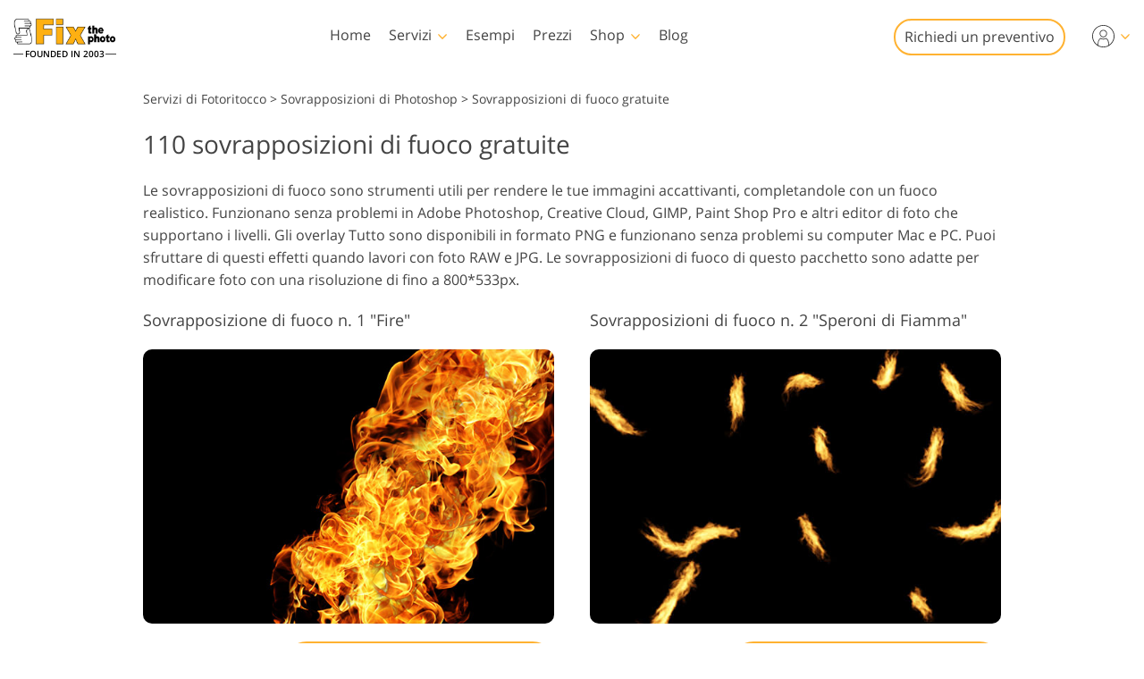

--- FILE ---
content_type: image/svg+xml
request_url: https://fixthephoto.com/placeholder-587x392.svg
body_size: 131
content:
<svg xmlns="http://www.w3.org/2000/svg" width="587" height="392"><path d="M0 0h587v392H0z" fill="#f2f2f3"/><text x="50%" y="50%" fill="white" font-size="2.94em" text-anchor="middle" dy=".3em" style="font-family:Sans,Arial,sans-serif;">FIX THE PHOTO</text></svg>